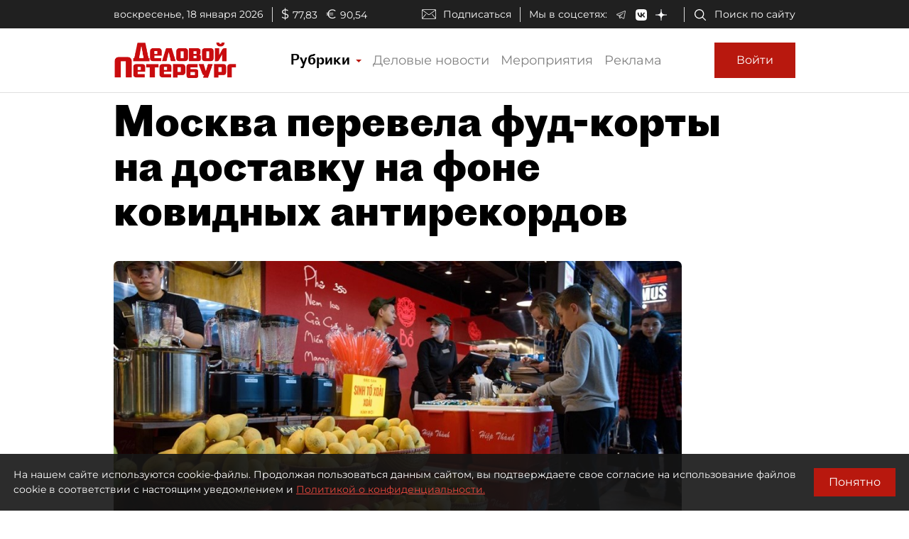

--- FILE ---
content_type: application/javascript
request_url: https://smi2.ru/counter/settings?payload=COmNAxj12e2FvTM6JDViMGRlNzRiLWM5ZWItNDlhMC1hZDM4LTI4MmYzYTVhYjQ3OQ&cb=_callbacks____0mkjm9gl9
body_size: 1519
content:
_callbacks____0mkjm9gl9("[base64]");